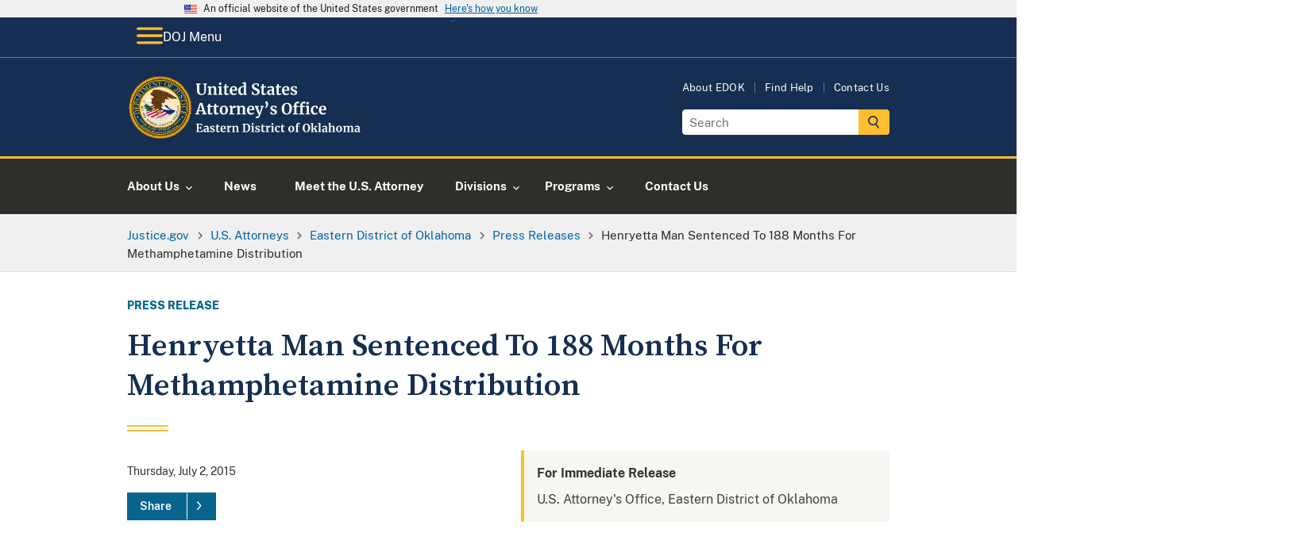

--- FILE ---
content_type: image/svg+xml
request_url: https://www.justice.gov/themes/custom/usdoj_uswds/images/expand_less-rounded--white.svg
body_size: 190
content:
<?xml version="1.0" encoding="utf-8"?>
<!-- Generator: Adobe Illustrator 26.3.1, SVG Export Plug-In . SVG Version: 6.00 Build 0)  -->
<svg version="1.1" id="Layer_1" xmlns="http://www.w3.org/2000/svg" xmlns:xlink="http://www.w3.org/1999/xlink" x="0px" y="0px"
	 viewBox="0 0 24 24" style="enable-background:new 0 0 24 24;" xml:space="preserve">
<style type="text/css">
	.st0{fill:none;}
	.st1{fill:#FFFFFF;}
</style>
<path class="st0" d="M24,24H0V0h24V24z"/>
<path class="st1" d="M8.1,14.7l3.9-3.9l3.9,3.9c0.4,0.4,1,0.4,1.4,0l0,0c0.4-0.4,0.4-1,0-1.4l-4.8-4.8c-0.3-0.3-0.8-0.3-1.1,0
	l-4.8,4.8c-0.4,0.4-0.4,1,0,1.4l0,0C7.1,15.1,7.7,15.1,8.1,14.7z"/>
</svg>


--- FILE ---
content_type: image/svg+xml
request_url: https://www.justice.gov/d9/2022-10/doj-usao-logo-edok.svg
body_size: 40345
content:
<?xml version="1.0" encoding="UTF-8"?><svg id="USAO_Logos" xmlns="http://www.w3.org/2000/svg" xmlns:xlink="http://www.w3.org/1999/xlink" viewBox="0 0 340.84 91.32"><defs><style>.cls-1{fill:#fff;}</style></defs><g><path class="cls-1" d="M100,70.82l-1.28-.21v-.99h8.53l.21,2.69h-1.12l-.53-1.58-3.46-.14v4.3l2.22-.05,.26-1.31h1.02v3.87h-1.02l-.26-1.38-2.22-.05v4.51l3.87-.19,.93-2.05,1.2,.34-.42,2.93h-9.2v-.96l1.26-.16v-9.57Z"/><path class="cls-1" d="M110.72,76.82c.98-.49,2.24-.74,3.78-.75v-.37c0-.44-.05-.78-.14-1.02-.09-.25-.26-.43-.5-.55-.24-.12-.59-.18-1.05-.18-.52,0-.99,.07-1.41,.2-.42,.13-.85,.31-1.3,.52l-.5-1.02c.16-.14,.43-.3,.81-.5,.38-.19,.83-.36,1.35-.5,.52-.14,1.06-.22,1.62-.22,.82,0,1.46,.11,1.93,.32,.46,.21,.8,.55,1,1.02,.2,.47,.3,1.1,.3,1.89v4.9h.86v.9c-.21,.05-.52,.11-.91,.16-.4,.05-.74,.08-1.04,.08-.36,0-.61-.05-.73-.16s-.18-.33-.18-.66v-.43c-.29,.32-.66,.61-1.12,.86s-.98,.38-1.55,.38c-.49,0-.94-.1-1.35-.31s-.74-.51-.98-.91c-.25-.4-.37-.88-.37-1.45,0-.97,.49-1.7,1.46-2.19Zm3.03,3.34c.29-.13,.54-.3,.75-.49v-2.62c-.96,0-1.68,.16-2.15,.49-.48,.33-.71,.74-.71,1.26s.12,.9,.36,1.17c.24,.27,.57,.4,.98,.4,.22,0,.48-.07,.77-.2Z"/><path class="cls-1" d="M120.4,80.19c.08,.13,.28,.25,.58,.36,.3,.11,.61,.17,.92,.17,.5,0,.88-.1,1.13-.31s.38-.48,.38-.82-.15-.64-.46-.86c-.31-.22-.83-.49-1.57-.81l-.45-.19c-.74-.31-1.29-.68-1.65-1.12-.36-.44-.54-1-.54-1.7,0-.48,.14-.91,.43-1.29,.29-.38,.69-.67,1.22-.89,.52-.21,1.13-.32,1.81-.32,.5,0,.93,.03,1.29,.1,.36,.06,.73,.15,1.13,.26,.21,.07,.37,.12,.48,.13v2.1h-1.26l-.37-1.22c-.06-.11-.21-.2-.43-.29-.22-.08-.48-.13-.77-.13-.44,0-.79,.09-1.05,.28-.26,.19-.39,.45-.39,.78,0,.3,.09,.55,.27,.74,.18,.2,.38,.35,.59,.46,.21,.11,.61,.28,1.18,.53s1.05,.48,1.43,.7c.38,.22,.69,.51,.94,.87,.25,.36,.38,.79,.38,1.3,0,.79-.31,1.43-.93,1.92-.62,.49-1.51,.74-2.67,.74-.54,0-1.03-.05-1.46-.14-.43-.1-.93-.22-1.5-.38l-.35-.11v-2.11h1.33l.37,1.26Z"/><path class="cls-1" d="M128.25,81.18c-.32-.31-.48-.8-.48-1.47v-5.87h-1.04v-.83c.09-.03,.24-.09,.46-.17,.22-.08,.39-.15,.51-.2,.18-.14,.34-.38,.46-.72,.1-.22,.27-.78,.53-1.66h1.28l.06,2.35h2.45v1.23h-2.43v4.5c0,.6,.02,1.02,.05,1.26,.03,.25,.1,.4,.21,.47,.11,.07,.29,.1,.56,.1s.54-.03,.83-.09,.53-.13,.72-.22l.3,.9c-.3,.22-.74,.43-1.31,.61-.58,.18-1.14,.27-1.68,.27-.67,0-1.17-.15-1.49-.46Z"/><path class="cls-1" d="M134.6,80.44c-.69-.83-1.03-1.95-1.03-3.38,0-.96,.18-1.79,.54-2.5,.36-.7,.86-1.24,1.51-1.62,.65-.37,1.4-.56,2.26-.56,1.07,0,1.89,.28,2.46,.84,.58,.56,.87,1.36,.9,2.39,0,.7-.04,1.23-.13,1.57h-5.2c.04,.97,.27,1.73,.69,2.26,.42,.54,1.01,.81,1.78,.81,.42,0,.85-.07,1.29-.21,.44-.14,.79-.3,1.05-.5l.4,.88c-.29,.31-.75,.59-1.4,.86s-1.3,.39-1.96,.39c-1.41,0-2.46-.41-3.14-1.24Zm4.39-4.22c.02-.3,.03-.53,.03-.69,0-1.42-.48-2.13-1.42-2.13-.52,0-.93,.21-1.22,.62s-.45,1.15-.48,2.19h3.09Z"/><path class="cls-1" d="M142.64,80.56l1.06-.13v-6.3l-1.02-.29v-1.1l2.48-.34h.05l.4,.32v.35l-.05,1.3h.05c.07-.21,.25-.48,.53-.79,.28-.31,.63-.59,1.05-.83,.42-.24,.88-.36,1.37-.36,.23,0,.44,.03,.61,.1v2.4c-.32-.22-.71-.34-1.17-.34-.78,0-1.46,.21-2.03,.62v5.25l1.86,.14v.94h-5.17v-.94Z"/><path class="cls-1" d="M151.19,74.13l-1.02-.29v-1.1l2.66-.34h.05l.4,.32v.62l-.02,.38c.37-.35,.86-.66,1.46-.91,.6-.26,1.2-.38,1.81-.38,.65,0,1.16,.12,1.53,.36,.37,.24,.63,.62,.79,1.13,.16,.51,.24,1.21,.24,2.08v4.42l.98,.13v.96h-4.13v-.96l.86-.13v-4.42c0-.55-.04-.99-.11-1.3-.07-.31-.21-.54-.41-.69s-.48-.22-.84-.22c-.61,0-1.26,.26-1.95,.78v5.82l.96,.14v.96h-4.18v-.96l.93-.14v-6.27Z"/><path class="cls-1" d="M166.41,70.82l-1.2-.21v-.99h2.34c.35,0,.83-.02,1.42-.06,.14-.01,.35-.02,.63-.03,.28-.01,.54-.02,.76-.02,1.96,0,3.43,.49,4.41,1.47s1.46,2.37,1.46,4.18c0,1.26-.24,2.38-.73,3.36-.49,.98-1.18,1.75-2.07,2.3s-1.94,.82-3.14,.82c-.31,0-.79-.02-1.46-.06-.62-.04-1.04-.06-1.26-.06h-2.43v-.96l1.26-.16v-9.57Zm3.84,9.76c1.07-.02,1.9-.45,2.51-1.29,.61-.84,.91-2.09,.91-3.77s-.3-2.82-.9-3.69-1.53-1.3-2.78-1.3c-.27,0-.52,.02-.76,.05-.24,.03-.41,.05-.5,.06v9.79c.36,.1,.87,.14,1.52,.14Z"/><path class="cls-1" d="M178.6,74.13l-1.14-.3v-1.07l2.93-.35h.03l.45,.32v7.7l1.07,.13v.96h-4.46v-.96l1.12-.14v-6.27Zm-.06-3.31c-.22-.22-.34-.51-.34-.86,0-.41,.13-.74,.38-1.01,.26-.27,.6-.4,1.02-.4s.75,.11,.98,.34c.22,.23,.34,.52,.34,.86,0,.43-.13,.77-.38,1.02-.26,.26-.61,.38-1.07,.38h-.02c-.38,0-.69-.11-.91-.34Z"/><path class="cls-1" d="M185,80.19c.08,.13,.28,.25,.58,.36,.3,.11,.61,.17,.92,.17,.5,0,.88-.1,1.13-.31s.38-.48,.38-.82-.15-.64-.46-.86c-.31-.22-.83-.49-1.57-.81l-.45-.19c-.74-.31-1.29-.68-1.65-1.12-.36-.44-.54-1-.54-1.7,0-.48,.14-.91,.43-1.29,.29-.38,.69-.67,1.22-.89,.52-.21,1.13-.32,1.81-.32,.5,0,.93,.03,1.29,.1,.36,.06,.73,.15,1.13,.26,.21,.07,.37,.12,.48,.13v2.1h-1.26l-.37-1.22c-.06-.11-.21-.2-.43-.29-.22-.08-.48-.13-.77-.13-.44,0-.79,.09-1.05,.28-.26,.19-.39,.45-.39,.78,0,.3,.09,.55,.27,.74,.18,.2,.38,.35,.59,.46,.21,.11,.61,.28,1.18,.53s1.05,.48,1.43,.7c.38,.22,.69,.51,.94,.87,.25,.36,.38,.79,.38,1.3,0,.79-.31,1.43-.93,1.92-.62,.49-1.51,.74-2.67,.74-.54,0-1.03-.05-1.46-.14-.43-.1-.93-.22-1.5-.38l-.35-.11v-2.11h1.33l.37,1.26Z"/><path class="cls-1" d="M192.86,81.18c-.32-.31-.48-.8-.48-1.47v-5.87h-1.04v-.83c.09-.03,.24-.09,.46-.17,.22-.08,.39-.15,.51-.2,.18-.14,.34-.38,.46-.72,.1-.22,.27-.78,.53-1.66h1.28l.06,2.35h2.45v1.23h-2.43v4.5c0,.6,.02,1.02,.05,1.26,.03,.25,.1,.4,.21,.47,.11,.07,.29,.1,.56,.1s.54-.03,.83-.09,.53-.13,.72-.22l.3,.9c-.3,.22-.74,.43-1.31,.61-.58,.18-1.14,.27-1.68,.27-.67,0-1.17-.15-1.49-.46Z"/><path class="cls-1" d="M198.31,80.56l1.06-.13v-6.3l-1.02-.29v-1.1l2.48-.34h.05l.4,.32v.35l-.05,1.3h.05c.07-.21,.25-.48,.53-.79,.28-.31,.63-.59,1.05-.83,.42-.24,.88-.36,1.37-.36,.23,0,.44,.03,.61,.1v2.4c-.32-.22-.71-.34-1.17-.34-.78,0-1.46,.21-2.03,.62v5.25l1.86,.14v.94h-5.17v-.94Z"/><path class="cls-1" d="M207.03,74.13l-1.14-.3v-1.07l2.93-.35h.03l.45,.32v7.7l1.07,.13v.96h-4.46v-.96l1.12-.14v-6.27Zm-.06-3.31c-.22-.22-.34-.51-.34-.86,0-.41,.13-.74,.38-1.01,.26-.27,.6-.4,1.02-.4s.75,.11,.98,.34c.22,.23,.34,.52,.34,.86,0,.43-.13,.77-.38,1.02-.26,.26-.61,.38-1.07,.38h-.02c-.38,0-.69-.11-.91-.34Z"/><path class="cls-1" d="M212,74.66c.37-.71,.9-1.27,1.58-1.67s1.49-.6,2.41-.6c.43,0,.79,.03,1.1,.1,.31,.06,.66,.15,1.04,.26l.46,.13-.1,2.74h-1.39l-.4-1.76c-.06-.28-.38-.42-.94-.42-.6,0-1.06,.26-1.4,.78s-.51,1.34-.52,2.45c0,1.17,.2,2.07,.61,2.7,.41,.62,.94,.94,1.62,.94,.81,0,1.56-.22,2.24-.66l.37,.83c-.28,.3-.7,.58-1.27,.83-.57,.26-1.19,.38-1.85,.38-1.37,0-2.39-.42-3.08-1.26s-1.03-1.95-1.03-3.31c0-.92,.18-1.73,.55-2.45Z"/><path class="cls-1" d="M221.29,81.18c-.32-.31-.48-.8-.48-1.47v-5.87h-1.04v-.83c.09-.03,.24-.09,.46-.17,.22-.08,.39-.15,.51-.2,.18-.14,.34-.38,.46-.72,.1-.22,.27-.78,.53-1.66h1.28l.06,2.35h2.45v1.23h-2.43v4.5c0,.6,.02,1.02,.05,1.26,.03,.25,.1,.4,.21,.47,.11,.07,.29,.1,.56,.1s.54-.03,.83-.09,.53-.13,.72-.22l.3,.9c-.3,.22-.74,.43-1.31,.61-.58,.18-1.14,.27-1.68,.27-.67,0-1.17-.15-1.49-.46Z"/><path class="cls-1" d="M231.26,74.51c.4-.7,.94-1.23,1.61-1.59,.67-.36,1.4-.54,2.19-.54,1.34,0,2.38,.41,3.11,1.24s1.1,1.95,1.1,3.37c0,1.01-.2,1.88-.6,2.58-.4,.71-.93,1.24-1.6,1.58-.67,.35-1.4,.52-2.2,.52-1.33,0-2.37-.41-3.1-1.24-.74-.83-1.1-1.95-1.1-3.37,0-1,.2-1.86,.6-2.56Zm5.54,2.64c0-1.22-.14-2.14-.43-2.78s-.76-.95-1.41-.95c-1.24,0-1.86,1.16-1.86,3.49,0,1.22,.15,2.14,.46,2.78s.78,.95,1.43,.95c1.21,0,1.81-1.16,1.81-3.49Z"/><path class="cls-1" d="M241.96,73.86h-1.34v-.9l1.34-.32v-.7c0-.69,.18-1.33,.55-1.9,.37-.58,.86-1.03,1.48-1.37s1.27-.5,1.97-.5c.36,0,.7,.05,1.02,.16v2.05c-.11-.11-.32-.21-.63-.32-.31-.11-.64-.16-.98-.16-.42,0-.71,.1-.89,.31-.18,.21-.26,.56-.26,1.06v1.36h2.03v1.23h-2.03v6.56l1.68,.13v.96h-5.2v-.96l1.26-.14v-6.54Z"/><path class="cls-1" d="M252.49,80.05c-.86-1.09-1.3-2.57-1.3-4.45,0-1.23,.23-2.3,.68-3.23,.45-.93,1.09-1.64,1.91-2.14s1.77-.75,2.83-.75c1.76,0,3.08,.52,3.96,1.56,.88,1.04,1.32,2.49,1.32,4.36,0,1.24-.23,2.33-.7,3.29-.46,.96-1.11,1.69-1.94,2.22s-1.79,.78-2.86,.78c-1.74,0-3.04-.54-3.9-1.63Zm2.02-8.3c-.49,.86-.74,2.14-.74,3.84s.24,2.95,.71,3.82c.47,.87,1.15,1.3,2.04,1.3s1.54-.46,2.03-1.37,.74-2.23,.74-3.94-.23-2.9-.7-3.72c-.47-.82-1.15-1.22-2.03-1.22s-1.56,.43-2.05,1.3Z"/><path class="cls-1" d="M263.94,69.81l-1.15-.21v-.86l2.94-.35h.03l.43,.3v7.6l-.05,.85,3.26-3.42-1.18-.18v-.91h4.18v.91l-1.3,.21-1.97,1.89,2.8,4.78,.88,.13v.96h-4.22v-.96l.82-.14-1.82-3.38-1.44,1.46,.03,.82v1.1l1.01,.14v.96h-4.18v-.96l.93-.14v-10.59Z"/><path class="cls-1" d="M274.33,69.81l-1.18-.21v-.86l2.96-.35h.03l.43,.3v11.73l1.17,.13v.96h-4.53v-.96l1.12-.14v-10.59Z"/><path class="cls-1" d="M280.26,76.82c.98-.49,2.24-.74,3.78-.75v-.37c0-.44-.05-.78-.14-1.02-.09-.25-.26-.43-.5-.55-.24-.12-.59-.18-1.05-.18-.52,0-.99,.07-1.41,.2-.42,.13-.85,.31-1.3,.52l-.5-1.02c.16-.14,.43-.3,.81-.5,.38-.19,.83-.36,1.35-.5,.52-.14,1.06-.22,1.62-.22,.82,0,1.46,.11,1.93,.32,.46,.21,.8,.55,1,1.02,.2,.47,.3,1.1,.3,1.89v4.9h.86v.9c-.21,.05-.52,.11-.91,.16-.4,.05-.74,.08-1.04,.08-.36,0-.61-.05-.73-.16s-.18-.33-.18-.66v-.43c-.29,.32-.66,.61-1.12,.86s-.98,.38-1.55,.38c-.49,0-.94-.1-1.35-.31s-.74-.51-.98-.91c-.25-.4-.37-.88-.37-1.45,0-.97,.49-1.7,1.46-2.19Zm3.03,3.34c.29-.13,.54-.3,.75-.49v-2.62c-.96,0-1.68,.16-2.15,.49-.48,.33-.71,.74-.71,1.26s.12,.9,.36,1.17c.24,.27,.57,.4,.98,.4,.22,0,.48-.07,.77-.2Z"/><path class="cls-1" d="M288.9,69.81l-1.22-.21v-.86l2.98-.35h.05l.42,.3,.02,3.57-.11,1.39c.33-.3,.78-.58,1.35-.83,.57-.26,1.17-.38,1.8-.38,.67,0,1.19,.13,1.57,.38,.37,.25,.63,.63,.78,1.14,.15,.51,.22,1.19,.22,2.05v4.4l1.02,.14v.96h-4.21v-.96l.93-.14v-4.4c0-.55-.04-.99-.11-1.3-.07-.31-.21-.54-.41-.69s-.49-.22-.87-.22c-.33,0-.67,.08-1.02,.23-.35,.15-.65,.34-.92,.55v5.82l.98,.14v.96h-4.14v-.96l.9-.13v-10.61Z"/><path class="cls-1" d="M299.6,74.51c.4-.7,.94-1.23,1.61-1.59s1.4-.54,2.19-.54c1.34,0,2.38,.41,3.11,1.24,.73,.83,1.1,1.95,1.1,3.37,0,1.01-.2,1.88-.6,2.58-.4,.71-.93,1.24-1.6,1.58-.67,.35-1.4,.52-2.2,.52-1.33,0-2.37-.41-3.1-1.24-.74-.83-1.1-1.95-1.1-3.37,0-1,.2-1.86,.6-2.56Zm5.54,2.64c0-1.22-.14-2.14-.43-2.78s-.76-.95-1.41-.95c-1.24,0-1.86,1.16-1.86,3.49,0,1.22,.15,2.14,.46,2.78s.78,.95,1.43,.95c1.21,0,1.81-1.16,1.81-3.49Z"/><path class="cls-1" d="M309.19,80.54l.9-.14v-6.27l-1.02-.29v-1.1l2.66-.34,.19,.13,.24,.53v.67c.35-.34,.86-.64,1.51-.9,.66-.26,1.22-.39,1.7-.39,.58,0,1.04,.1,1.4,.29,.36,.19,.63,.49,.81,.9,.35-.32,.82-.6,1.39-.83,.58-.23,1.14-.35,1.7-.35,.95,0,1.62,.28,2.02,.83,.39,.56,.59,1.46,.59,2.72v4.42l1.04,.14v.96h-4.14v-.96l.83-.14v-4.35c0-.83-.1-1.42-.3-1.75-.2-.34-.57-.5-1.13-.5-.3,0-.61,.07-.92,.2-.31,.13-.59,.3-.84,.49,.08,.41,.11,.91,.11,1.52v4.4l.99,.14v.96h-4.18v-.96l.88-.14v-4.4c0-.55-.04-.99-.1-1.3-.07-.31-.2-.54-.39-.69-.19-.14-.47-.22-.83-.22-.34,0-.68,.08-1.02,.23-.34,.15-.64,.34-.9,.55v5.82l.94,.14v.96h-4.13v-.96Z"/><path class="cls-1" d="M326.82,76.82c.98-.49,2.24-.74,3.78-.75v-.37c0-.44-.05-.78-.14-1.02-.09-.25-.26-.43-.5-.55s-.59-.18-1.05-.18c-.52,0-.99,.07-1.41,.2-.42,.13-.85,.31-1.3,.52l-.5-1.02c.16-.14,.43-.3,.81-.5,.38-.19,.83-.36,1.35-.5,.52-.14,1.06-.22,1.62-.22,.82,0,1.46,.11,1.93,.32s.8,.55,1,1.02c.2,.47,.3,1.1,.3,1.89v4.9h.86v.9c-.21,.05-.52,.11-.91,.16-.39,.05-.74,.08-1.04,.08-.36,0-.61-.05-.73-.16-.12-.11-.18-.33-.18-.66v-.43c-.29,.32-.66,.61-1.12,.86s-.98,.38-1.55,.38c-.49,0-.94-.1-1.35-.31-.41-.21-.74-.51-.98-.91-.25-.4-.37-.88-.37-1.45,0-.97,.49-1.7,1.46-2.19Zm3.03,3.34c.29-.13,.54-.3,.75-.49v-2.62c-.96,0-1.68,.16-2.15,.49-.47,.33-.71,.74-.71,1.26s.12,.9,.36,1.17,.57,.4,.98,.4c.22,0,.48-.07,.77-.2Z"/></g><g><path class="cls-1" d="M101.61,26.67c-1.09-1.11-1.63-2.87-1.63-5.26v-7.94l-1.45-.29v-1.36h6.64v1.36l-1.87,.31v8.21c0,3.49,1.24,5.24,3.72,5.24,1.22,0,2.12-.45,2.71-1.35,.59-.9,.88-2.17,.88-3.79V13.49l-1.89-.31v-1.36h5.5v1.36l-1.5,.29v8.14c0,2.29-.55,3.98-1.66,5.08s-2.6,1.65-4.48,1.65c-2.23,0-3.89-.56-4.97-1.67Z"/><path class="cls-1" d="M116.68,18.02l-1.41-.4v-1.52l3.65-.46h.07l.55,.44v.86l-.02,.53c.51-.48,1.18-.9,2-1.25,.82-.35,1.65-.53,2.49-.53,.89,0,1.6,.17,2.1,.5s.87,.85,1.09,1.55c.22,.7,.33,1.66,.33,2.86v6.07l1.34,.18v1.32h-5.68v-1.32l1.19-.18v-6.07c0-.76-.05-1.36-.15-1.79-.1-.43-.29-.75-.56-.95-.27-.2-.66-.3-1.16-.3-.84,0-1.73,.36-2.68,1.08v8.01l1.32,.2v1.32h-5.74v-1.32l1.28-.2v-8.62Z"/><path class="cls-1" d="M131.88,18.02l-1.56-.42v-1.47l4.03-.48h.04l.62,.44v10.58l1.47,.18v1.32h-6.14v-1.32l1.54-.2v-8.62Zm-.09-4.55c-.31-.31-.46-.7-.46-1.19,0-.56,.18-1.02,.53-1.39,.35-.37,.82-.55,1.41-.55s1.03,.16,1.34,.47c.31,.32,.46,.71,.46,1.18,0,.59-.18,1.06-.53,1.41-.35,.35-.84,.53-1.47,.53h-.02c-.53,0-.95-.15-1.25-.46Z"/><path class="cls-1" d="M139.71,27.73c-.44-.43-.66-1.1-.66-2.02v-8.07h-1.43v-1.14c.12-.04,.33-.12,.64-.23s.54-.2,.7-.27c.25-.19,.46-.52,.64-.99,.13-.31,.37-1.07,.73-2.29h1.76l.09,3.23h3.37v1.69h-3.34v6.18c0,.82,.02,1.4,.07,1.74,.04,.34,.14,.55,.29,.65,.15,.1,.4,.14,.77,.14s.75-.04,1.14-.12,.73-.18,.99-.3l.42,1.23c-.41,.31-1.01,.59-1.8,.84-.79,.25-1.56,.37-2.31,.37-.92,0-1.61-.21-2.05-.64Z"/><path class="cls-1" d="M148.26,26.7c-.95-1.14-1.42-2.69-1.42-4.65,0-1.32,.25-2.46,.74-3.43,.49-.97,1.18-1.71,2.08-2.22,.89-.51,1.93-.77,3.1-.77,1.47,0,2.6,.39,3.39,1.16,.79,.77,1.2,1.87,1.23,3.29,0,.97-.06,1.69-.18,2.16h-7.15c.06,1.33,.37,2.37,.95,3.11,.57,.74,1.39,1.11,2.44,1.11,.57,0,1.16-.1,1.77-.29,.61-.19,1.09-.42,1.44-.68l.55,1.21c-.4,.43-1.04,.82-1.92,1.18-.89,.36-1.79,.54-2.69,.54-1.94,0-3.38-.57-4.32-1.71Zm6.04-5.8c.03-.41,.04-.73,.04-.95,0-1.95-.65-2.93-1.96-2.93-.72,0-1.28,.29-1.67,.86-.4,.57-.62,1.58-.66,3.01h4.25Z"/><path class="cls-1" d="M161.29,27.76c-.72-.43-1.29-1.1-1.72-2.01-.43-.91-.64-2.05-.64-3.41,0-1.23,.25-2.36,.76-3.38,.51-1.02,1.25-1.83,2.23-2.43,.98-.6,2.16-.9,3.54-.9,.56,0,1.08,.06,1.58,.18v-3.72l-2.16-.31v-1.21l4.53-.44h.07l.62,.46V26.82h1.19v1.25c-1.06,.22-1.93,.33-2.62,.33-.47,0-.8-.08-1-.23-.2-.15-.3-.46-.3-.91v-.62c-.38,.51-.9,.94-1.56,1.27-.66,.33-1.36,.5-2.09,.5-.91,0-1.72-.22-2.44-.65Zm4.87-1.47c.37-.2,.67-.44,.89-.72v-8.01c-.1-.15-.32-.27-.65-.37-.33-.1-.69-.15-1.07-.15-.94,0-1.69,.41-2.25,1.22-.56,.81-.85,2.12-.85,3.91,0,1.5,.24,2.61,.73,3.33s1.12,1.09,1.91,1.09c.48,0,.91-.1,1.29-.3Z"/><path class="cls-1" d="M181.53,28.21c-.63-.13-1.33-.31-2.11-.53-.51-.15-.86-.23-1.03-.24l.2-4.07h1.78l.48,2.84c.19,.21,.53,.39,1.02,.55,.49,.16,1.05,.24,1.68,.24,.98,0,1.72-.22,2.21-.65s.74-1.04,.74-1.81c0-.51-.15-.96-.44-1.33-.29-.37-.7-.71-1.21-1.01-.51-.3-1.22-.65-2.11-1.04-1.22-.56-2.23-1.22-3.02-1.99s-1.2-1.82-1.2-3.14c0-.82,.21-1.57,.64-2.23s1.06-1.2,1.9-1.58,1.87-.58,3.09-.58c.72,0,1.35,.05,1.9,.15,.55,.1,1.15,.24,1.79,.42,.38,.1,.67,.17,.86,.2l-.13,3.85h-1.76l-.46-2.71c-.13-.13-.4-.26-.79-.39-.4-.12-.84-.19-1.32-.19-.88,0-1.54,.2-1.99,.6-.45,.4-.67,.94-.67,1.62,0,.54,.17,1.01,.5,1.41s.73,.73,1.2,1c.47,.27,1.21,.66,2.22,1.15,.82,.4,1.53,.78,2.11,1.17,.59,.38,1.09,.88,1.52,1.48,.42,.61,.64,1.32,.64,2.15s-.2,1.58-.6,2.31-1.06,1.34-1.98,1.83c-.92,.48-2.09,.73-3.51,.73-.79,0-1.5-.07-2.13-.2Z"/><path class="cls-1" d="M193.04,27.73c-.44-.43-.66-1.1-.66-2.02v-8.07h-1.43v-1.14c.12-.04,.33-.12,.64-.23s.54-.2,.7-.27c.25-.19,.46-.52,.64-.99,.13-.31,.37-1.07,.73-2.29h1.76l.09,3.23h3.37v1.69h-3.34v6.18c0,.82,.02,1.4,.07,1.74,.04,.34,.14,.55,.29,.65,.15,.1,.4,.14,.77,.14s.75-.04,1.14-.12,.73-.18,.99-.3l.42,1.23c-.41,.31-1.01,.59-1.8,.84-.79,.25-1.56,.37-2.31,.37-.92,0-1.61-.21-2.05-.64Z"/><path class="cls-1" d="M202.13,21.72c1.34-.67,3.08-1.02,5.2-1.03v-.51c0-.6-.06-1.07-.19-1.41s-.35-.59-.68-.76c-.33-.17-.81-.25-1.44-.25-.72,0-1.36,.09-1.94,.27-.57,.18-1.17,.42-1.78,.71l-.68-1.41c.22-.19,.59-.42,1.11-.68,.52-.26,1.14-.5,1.86-.69,.72-.2,1.46-.3,2.22-.3,1.13,0,2.01,.15,2.65,.44,.64,.29,1.1,.76,1.38,1.41,.28,.65,.42,1.51,.42,2.6v6.73h1.19v1.23c-.29,.07-.71,.15-1.25,.22-.54,.07-1.02,.11-1.43,.11-.5,0-.83-.07-1-.22-.17-.15-.25-.45-.25-.9v-.59c-.4,.44-.91,.84-1.54,1.19-.63,.35-1.34,.53-2.13,.53-.67,0-1.29-.14-1.86-.43-.56-.29-1.02-.7-1.35-1.25-.34-.55-.51-1.21-.51-1.99,0-1.33,.67-2.34,2.01-3.01Zm4.17,4.59c.4-.18,.74-.41,1.03-.67v-3.61c-1.32,0-2.31,.22-2.96,.67-.65,.45-.98,1.02-.98,1.73s.17,1.24,.5,1.61,.78,.55,1.35,.55c.31,0,.66-.09,1.06-.27Z"/><path class="cls-1" d="M214.46,27.73c-.44-.43-.66-1.1-.66-2.02v-8.07h-1.43v-1.14c.12-.04,.33-.12,.64-.23s.54-.2,.7-.27c.25-.19,.46-.52,.64-.99,.13-.31,.37-1.07,.73-2.29h1.76l.09,3.23h3.37v1.69h-3.34v6.18c0,.82,.02,1.4,.07,1.74,.04,.34,.14,.55,.29,.65,.15,.1,.4,.14,.77,.14s.75-.04,1.14-.12,.73-.18,.99-.3l.42,1.23c-.41,.31-1.01,.59-1.8,.84-.79,.25-1.56,.37-2.31,.37-.92,0-1.61-.21-2.05-.64Z"/><path class="cls-1" d="M223.01,26.7c-.95-1.14-1.42-2.69-1.42-4.65,0-1.32,.25-2.46,.74-3.43,.49-.97,1.18-1.71,2.08-2.22,.89-.51,1.93-.77,3.1-.77,1.47,0,2.6,.39,3.39,1.16,.79,.77,1.2,1.87,1.23,3.29,0,.97-.06,1.69-.18,2.16h-7.15c.06,1.33,.37,2.37,.95,3.11,.57,.74,1.39,1.11,2.44,1.11,.57,0,1.16-.1,1.77-.29,.61-.19,1.09-.42,1.44-.68l.55,1.21c-.4,.43-1.04,.82-1.92,1.18-.89,.36-1.79,.54-2.69,.54-1.94,0-3.38-.57-4.32-1.71Zm6.04-5.8c.03-.41,.04-.73,.04-.95,0-1.95-.65-2.93-1.96-2.93-.72,0-1.28,.29-1.67,.86-.4,.57-.62,1.58-.66,3.01h4.25Z"/><path class="cls-1" d="M236.33,26.36c.12,.18,.38,.34,.8,.5,.42,.15,.84,.23,1.27,.23,.69,0,1.21-.14,1.55-.43,.34-.29,.52-.66,.52-1.13s-.21-.88-.64-1.18c-.43-.3-1.14-.67-2.16-1.11l-.62-.26c-1.01-.43-1.77-.94-2.27-1.54-.5-.6-.75-1.38-.75-2.33,0-.66,.2-1.25,.59-1.77s.95-.93,1.67-1.22c.72-.29,1.55-.44,2.49-.44,.69,0,1.28,.04,1.77,.13,.49,.09,1.01,.21,1.55,.35,.29,.1,.51,.16,.66,.18v2.88h-1.74l-.51-1.67c-.09-.15-.29-.28-.59-.4-.31-.12-.66-.18-1.06-.18-.6,0-1.08,.13-1.44,.39-.36,.26-.54,.61-.54,1.07,0,.41,.12,.75,.37,1.02,.25,.27,.52,.48,.81,.63,.29,.15,.84,.39,1.63,.73,.79,.34,1.45,.66,1.97,.97,.52,.31,.95,.71,1.3,1.2,.34,.49,.52,1.09,.52,1.79,0,1.09-.43,1.97-1.28,2.64-.85,.67-2.08,1.01-3.67,1.01-.75,0-1.42-.07-2.01-.2-.59-.13-1.28-.31-2.06-.53l-.48-.15v-2.9h1.83l.51,1.74Z"/><path class="cls-1" d="M104.11,39.73h3.37l5.08,14.89,1.28,.22v1.32h-6.49v-1.32l1.65-.22-.86-2.86h-5.7l-.86,2.88,1.78,.2v1.32h-5.61l-.02-1.32,1.32-.22,5.06-14.89Zm1.52,3.72l-.4-1.72-.42,1.74-1.96,6.75h4.84l-2.07-6.78Z"/><path class="cls-1" d="M116.19,55.73c-.44-.43-.66-1.1-.66-2.02v-8.07h-1.43v-1.14c.12-.04,.33-.12,.64-.23s.54-.2,.7-.27c.25-.19,.46-.52,.64-.99,.13-.31,.37-1.07,.73-2.29h1.76l.09,3.23h3.37v1.69h-3.34v6.18c0,.82,.02,1.4,.07,1.74,.04,.34,.14,.55,.29,.65,.15,.1,.4,.14,.77,.14s.75-.04,1.14-.12,.73-.18,.99-.3l.42,1.23c-.41,.31-1.01,.59-1.8,.84-.79,.25-1.56,.37-2.31,.37-.92,0-1.61-.21-2.05-.64Z"/><path class="cls-1" d="M125.17,55.73c-.44-.43-.66-1.1-.66-2.02v-8.07h-1.43v-1.14c.12-.04,.33-.12,.64-.23s.54-.2,.7-.27c.25-.19,.46-.52,.64-.99,.13-.31,.37-1.07,.73-2.29h1.76l.09,3.23h3.37v1.69h-3.34v6.18c0,.82,.02,1.4,.07,1.74,.04,.34,.14,.55,.29,.65,.15,.1,.4,.14,.77,.14s.75-.04,1.14-.12,.73-.18,.99-.3l.42,1.23c-.41,.31-1.01,.59-1.8,.84-.79,.25-1.56,.37-2.31,.37-.92,0-1.61-.21-2.05-.64Z"/><path class="cls-1" d="M133.32,46.55c.55-.97,1.29-1.7,2.21-2.19,.92-.49,1.93-.74,3.01-.74,1.85,0,3.27,.57,4.28,1.71s1.51,2.68,1.51,4.63c0,1.39-.28,2.58-.83,3.55-.55,.98-1.28,1.7-2.2,2.18-.92,.48-1.92,.72-3.02,.72-1.83,0-3.26-.57-4.27-1.71-1.01-1.14-1.52-2.68-1.52-4.63,0-1.38,.27-2.55,.82-3.52Zm7.62,3.63c0-1.67-.2-2.94-.59-3.82s-1.04-1.31-1.94-1.31c-1.7,0-2.55,1.6-2.55,4.8,0,1.67,.21,2.94,.63,3.82,.42,.87,1.07,1.31,1.97,1.31,1.66,0,2.49-1.6,2.49-4.8Z"/><path class="cls-1" d="M146.33,54.87l1.45-.18v-8.67l-1.41-.4v-1.52l3.41-.46h.07l.55,.44v.48l-.07,1.78h.07c.1-.29,.34-.66,.73-1.09,.38-.43,.86-.81,1.44-1.14,.58-.33,1.21-.5,1.88-.5,.32,0,.6,.04,.84,.13v3.3c-.44-.31-.98-.46-1.61-.46-1.07,0-2,.29-2.79,.86v7.22l2.55,.2v1.3h-7.11v-1.3Z"/><path class="cls-1" d="M157.92,46.02l-1.41-.4v-1.52l3.65-.46h.07l.55,.44v.86l-.02,.53c.51-.48,1.18-.9,2-1.25,.82-.35,1.65-.53,2.49-.53,.89,0,1.6,.17,2.1,.5s.87,.85,1.09,1.55c.22,.7,.33,1.66,.33,2.86v6.07l1.34,.18v1.32h-5.68v-1.32l1.19-.18v-6.07c0-.76-.05-1.36-.15-1.79-.1-.43-.29-.75-.56-.95-.27-.2-.66-.3-1.16-.3-.84,0-1.73,.36-2.68,1.08v8.01l1.32,.2v1.32h-5.74v-1.32l1.28-.2v-8.62Z"/><path class="cls-1" d="M172.9,54.7c-.95-1.14-1.42-2.69-1.42-4.65,0-1.32,.25-2.46,.74-3.43,.49-.97,1.18-1.71,2.08-2.22,.89-.51,1.93-.77,3.1-.77,1.47,0,2.6,.39,3.39,1.16,.79,.77,1.2,1.87,1.23,3.29,0,.97-.06,1.69-.18,2.16h-7.15c.06,1.33,.37,2.37,.95,3.11,.57,.74,1.39,1.11,2.44,1.11,.57,0,1.16-.1,1.77-.29,.61-.19,1.09-.42,1.44-.68l.55,1.21c-.4,.43-1.04,.82-1.92,1.18-.89,.36-1.79,.54-2.69,.54-1.94,0-3.38-.57-4.32-1.71Zm6.04-5.8c.03-.41,.04-.73,.04-.95,0-1.95-.65-2.93-1.96-2.93-.72,0-1.28,.29-1.67,.86-.4,.57-.62,1.58-.66,3.01h4.25Z"/><path class="cls-1" d="M184.88,61.58c-.3-.04-.52-.1-.65-.15v-2.35c.1,.06,.31,.12,.62,.18,.31,.06,.59,.09,.84,.09,.73,0,1.34-.24,1.82-.73,.48-.48,.92-1.3,1.33-2.44h-1.19l-4.14-10.67-.99-.29v-1.28h6.05v1.28l-1.61,.26,1.96,6.09,.79,2.6,.68-2.6,1.8-6.09-1.39-.26v-1.28h4.77v1.28l-1.08,.26c-.81,2.46-1.61,4.84-2.4,7.13s-1.25,3.57-1.39,3.85c-.47,1.23-.92,2.21-1.34,2.95-.43,.73-.93,1.29-1.52,1.67-.59,.38-1.3,.57-2.13,.57-.26,0-.55-.02-.85-.07Z"/><path class="cls-1" d="M197.68,46.66v-.31c.18-.16,.38-.49,.63-.98,.24-.49,.45-1.07,.63-1.74s.26-1.32,.26-1.97c0-.19-.05-.36-.15-.51s-.26-.33-.46-.55c-.26-.26-.47-.51-.6-.73-.14-.22-.21-.51-.21-.86,0-.44,.14-.8,.43-1.08,.29-.28,.65-.42,1.09-.42s.84,.15,1.21,.46c.37,.31,.66,.72,.87,1.24,.21,.52,.32,1.09,.32,1.71,0,.97-.17,1.9-.52,2.81s-.77,1.67-1.28,2.31c-.51,.64-.98,1.07-1.42,1.31l-.79-.7Z"/><path class="cls-1" d="M207.31,54.36c.12,.18,.38,.34,.8,.5,.42,.15,.84,.23,1.27,.23,.69,0,1.21-.14,1.55-.43,.34-.29,.52-.66,.52-1.13s-.21-.88-.64-1.18c-.43-.3-1.14-.67-2.16-1.11l-.62-.26c-1.01-.43-1.77-.94-2.27-1.54-.5-.6-.75-1.38-.75-2.33,0-.66,.2-1.25,.59-1.77s.95-.93,1.67-1.22c.72-.29,1.55-.44,2.49-.44,.69,0,1.28,.04,1.77,.13,.49,.09,1.01,.21,1.55,.35,.29,.1,.51,.16,.66,.18v2.88h-1.74l-.51-1.67c-.09-.15-.29-.28-.59-.4-.31-.12-.66-.18-1.06-.18-.6,0-1.08,.13-1.44,.39-.36,.26-.54,.61-.54,1.07,0,.41,.12,.75,.37,1.02,.25,.27,.52,.48,.81,.63,.29,.15,.84,.39,1.63,.73,.79,.34,1.45,.66,1.97,.97,.52,.31,.95,.71,1.3,1.2,.34,.49,.52,1.09,.52,1.79,0,1.09-.43,1.97-1.28,2.64-.85,.67-2.08,1.01-3.67,1.01-.75,0-1.42-.07-2.01-.2-.59-.13-1.28-.31-2.06-.53l-.48-.15v-2.9h1.83l.51,1.74Z"/><path class="cls-1" d="M222.96,54.16c-1.19-1.5-1.78-3.53-1.78-6.12,0-1.69,.31-3.17,.94-4.44,.62-1.28,1.5-2.26,2.63-2.95,1.13-.69,2.43-1.03,3.89-1.03,2.42,0,4.23,.71,5.44,2.15,1.21,1.43,1.81,3.43,1.81,6,0,1.7-.32,3.21-.96,4.52-.64,1.31-1.53,2.33-2.67,3.05-1.14,.72-2.46,1.08-3.94,1.08-2.39,0-4.18-.75-5.37-2.24Zm2.77-11.42c-.67,1.19-1.01,2.95-1.01,5.28s.33,4.05,.98,5.25c.65,1.2,1.59,1.79,2.8,1.79s2.12-.63,2.79-1.88,1.01-3.06,1.01-5.42-.32-3.99-.97-5.12c-.65-1.12-1.58-1.68-2.79-1.68s-2.14,.59-2.82,1.78Z"/><path class="cls-1" d="M239.04,45.65h-1.85v-1.23l1.85-.44v-.97c0-.95,.25-1.83,.76-2.62s1.18-1.42,2.03-1.88c.85-.46,1.75-.69,2.71-.69,.5,0,.97,.07,1.41,.22v2.82c-.15-.15-.44-.29-.87-.44-.43-.15-.88-.22-1.35-.22-.57,0-.98,.14-1.22,.43-.24,.29-.36,.77-.36,1.46v1.87h2.79v1.69h-2.79v9.02l2.31,.18v1.32h-7.15v-1.32l1.74-.2v-9Zm8.98,0h-1.85v-1.23l1.85-.44v-.97c0-.95,.25-1.83,.76-2.62,.51-.79,1.18-1.42,2.03-1.88,.85-.46,1.75-.69,2.71-.69,.5,0,.97,.07,1.41,.22v2.82c-.15-.15-.44-.29-.87-.44-.43-.15-.88-.22-1.35-.22-.57,0-.98,.14-1.22,.43-.24,.29-.36,.77-.36,1.46v1.87h2.79v1.69h-2.79v9.02l2.31,.18v1.32h-7.15v-1.32l1.74-.2v-9Zm8.91,.37l-1.56-.42v-1.47l4.03-.48h.04l.62,.44v10.58l1.47,.18v1.32h-6.14v-1.32l1.54-.2v-8.62Zm-.09-4.55c-.31-.31-.46-.7-.46-1.19,0-.56,.18-1.02,.53-1.39,.35-.37,.82-.55,1.41-.55s1.03,.16,1.34,.47c.31,.32,.46,.71,.46,1.18,0,.59-.18,1.06-.53,1.41-.35,.35-.84,.53-1.47,.53h-.02c-.53,0-.95-.15-1.25-.46Z"/><path class="cls-1" d="M263.58,46.75c.51-.98,1.23-1.75,2.18-2.3,.95-.55,2.05-.83,3.31-.83,.59,0,1.09,.04,1.52,.13,.42,.09,.9,.21,1.43,.35l.64,.18-.13,3.76h-1.91l-.55-2.42c-.09-.38-.52-.57-1.3-.57-.82,0-1.46,.36-1.92,1.08-.46,.72-.7,1.84-.72,3.37,0,1.61,.28,2.85,.84,3.71s1.3,1.29,2.22,1.29c1.11,0,2.14-.3,3.08-.9l.51,1.14c-.38,.41-.96,.79-1.75,1.14s-1.63,.53-2.54,.53c-1.88,0-3.29-.58-4.23-1.74-.95-1.16-1.42-2.68-1.42-4.55,0-1.26,.25-2.38,.76-3.37Z"/><path class="cls-1" d="M275.74,54.7c-.95-1.14-1.42-2.69-1.42-4.65,0-1.32,.25-2.46,.74-3.43,.49-.97,1.18-1.71,2.08-2.22,.89-.51,1.93-.77,3.1-.77,1.47,0,2.6,.39,3.39,1.16,.79,.77,1.2,1.87,1.23,3.29,0,.97-.06,1.69-.18,2.16h-7.15c.06,1.33,.37,2.37,.95,3.11,.57,.74,1.39,1.11,2.44,1.11,.57,0,1.16-.1,1.77-.29,.61-.19,1.09-.42,1.44-.68l.55,1.21c-.4,.43-1.04,.82-1.92,1.18-.89,.36-1.79,.54-2.69,.54-1.94,0-3.38-.57-4.32-1.71Zm6.04-5.8c.03-.41,.04-.73,.04-.95,0-1.95-.65-2.93-1.96-2.93-.72,0-1.28,.29-1.67,.86-.4,.57-.62,1.58-.66,3.01h4.25Z"/></g><image width="306" height="306" transform="translate(0 -1.24) scale(.31)" xlink:href="[data-uri]"/></svg>